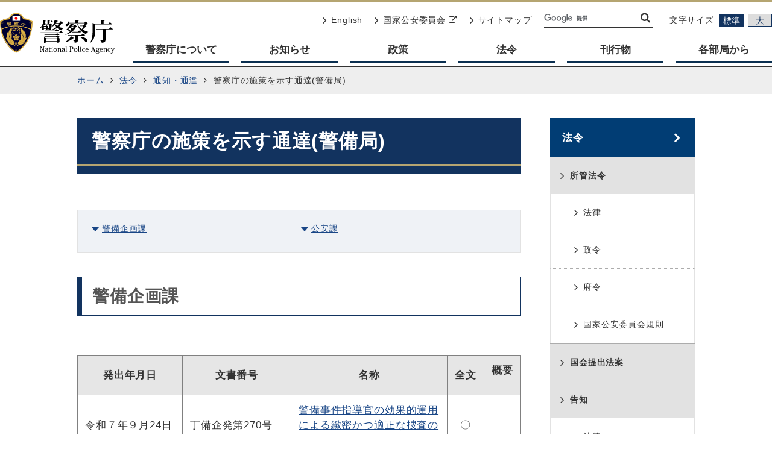

--- FILE ---
content_type: text/html
request_url: https://www.npa.go.jp/laws/notification/keibi.html
body_size: 18812
content:
<!DOCTYPE html>
<html lang="ja" class="fsz_N">
<head prefix="og: http://ogp.me/ns# fb: http://ogp.me/ns/fb# article: http://ogp.me/ns/article#">
<meta charset="utf-8">
<meta http-equiv="X-UA-Compatible" content="IE=edge">
<meta name="viewport" content="width=device-width, initial-scale=1">
<meta property="og:image" content="/common2/img/og_image_npa.jpg">
<meta name="twitter:card" content="summary_large_image">
<meta name="format-detection" content="telephone=no, email=no, address=no">
<meta property="og:locale" content="ja_JP">
<meta property="og:site_name" content="警察庁">
<meta property="og:type" content="article">
<meta property="og:title" content="警察庁の施策を示す通達(警備局)｜警察庁Webサイト">
<meta property="og:url" content="http://www.npa.go.jp/laws/notification/keibi.html">
<title>警察庁の施策を示す通達(警備局)｜警察庁Webサイト</title>
<meta name="description" content="">
<meta property="og:description" content="">
<meta name="keywords" content="">
<link rel="stylesheet" href="/common2/css/common.css">
<link rel="stylesheet" href="/common2/css/font-awesome.css">
<link rel="icon" href="/common/img/icon_favicon.ico">
<link rel="apple-touch-icon" sizes="180x180" href="/common/img/icon_apple.png">
</head>
<body class="commonPage" id="page-top">
<noscript>
<p class="pT40 pB40 txt-center">当サイトではJavaScriptを使用しております。ご利用のブラウザ環境によっては、機能が一部限定される場合があります。<br>
  ブラウザの設定でJavaScriptを有効にしていただくことにより、より快適にご利用いただけます。</p>
</noscript>

<header id="header" role="banner">
  <noscript><iframe title="ヘッダー" src="/common_header.html"></iframe></noscript>
</header>

<div id="layer" data-hidden="true" class="layer-none"></div>
<div id="spBox">
<nav class="pathArea" role="navigation" aria-label="現在位置">
  <ul>
    <li><a href="/">ホーム</a></li>
      <li><a href="/laws/index.html">法令</a></li>
      <li><a href="/laws/notification/index.html">通知・通達</a></li>
      <li>警察庁の施策を示す通達(警備局)</li>
  </ul>
</nav>
<div id="contArea">
  <main role="main"> 
    <!-- メインコンテンツ -->
    
    <article class="contBlock">
      <h1>警察庁の施策を示す通達(警備局)</h1>

      <section>



      <!-- アンカー -->
        <div class="anchorLink">
          <ul>
            <li><a href="#biki">警備企画課</a></li>
            <li><a href="#kouan">公安課</a></li>
          </ul>
        </div>
        <section>
        <h2 id="biki">警備企画課</h2>
<div class="table01">
  　　　　 　　　　　 　　　　 　　　　 　　　　 
 <table height="804" width="1273"> 
  <thead> 
   <tr> 
    <th style="white-space: nowrap;">発出年月日</th> 
    <th style="white-space: nowrap;">文書番号</th> 
    <th>名称</th> 
    <th style="text-align: center; vertical-align: middle; white-space: nowrap;">全文</th> 
    <th style="text-align: center; vertical-align: middle; white-space: nowrap;"> <p>概要</p> </th> 
   </tr> 
  </thead> 
  <tbody> 
   <tr> 
    <td style="white-space: nowrap;">令和７年９月24日</td> 
    <td style="white-space: nowrap;">丁備企発第270号</td> 
    <td><a href="/laws/notification/keibi/biki/bikiR070924.pdf">警備事件指導官の効果的運用による緻密かつ適正な捜査の推進について（98KB）</a></td> 
    <td style="text-align: center; vertical-align: middle; white-space: nowrap;">〇</td> 
    <td style="text-align: center; vertical-align: middle; white-space: nowrap;">&nbsp;</td> 
   </tr> 
   <tr> 
    <td style="white-space: nowrap;">令和７年９月２日</td> 
    <td style="white-space: nowrap;">丁備企発第249号等</td> 
    <td><a href="/laws/notification/keibi/biki/bikiR070902.pdf">公安・外事部門における緻密かつ適正な捜査を徹底するための具体的取組事項について（105KB）</a></td> 
    <td style="text-align: center; vertical-align: middle; white-space: nowrap;">〇</td> 
    <td style="text-align: center; vertical-align: middle; white-space: nowrap;">&nbsp;</td> 
   </tr> 
   <tr> 
    <td style="white-space: nowrap;">令和７年８月７日</td> 
    <td style="white-space: nowrap;">乙備発第４号等</td> 
    <td> <p><a href="/laws/notification/keibi/biki/2025080701.pdf">国家賠償請求訴訟判決を踏まえた緻密かつ適正な捜査の徹底について（1.1MB）</a></p> </td> 
    <td style="text-align: center; vertical-align: middle; white-space: nowrap;">〇</td> 
    <td style="text-align: center; vertical-align: middle; white-space: nowrap;">&nbsp;</td> 
   </tr> 
   <tr> 
    <td style="white-space: nowrap;">令和７年８月７日</td> 
    <td style="white-space: nowrap;">丙備企発第70号等</td> 
    <td><a href="/laws/notification/keibi/biki/2025080702.pdf">公安・外事部門における緻密かつ適正な捜査の徹底のための取組の推進について（108KB）</a></td> 
    <td style="text-align: center; vertical-align: middle; white-space: nowrap;">〇</td> 
    <td style="text-align: center; vertical-align: middle; white-space: nowrap;">&nbsp;</td> 
   </tr> 
   <tr> 
    <td style="white-space: nowrap;">令和７年６月11日</td> 
    <td style="white-space: nowrap;">丁備企発第176号等</td> 
    <td><a rel="noopener" href="/laws/notification/keibi/biki/20250611.pdf">緻密かつ適正な捜査の徹底について(77KB)</a></td> 
    <td style="text-align: center; vertical-align: middle; white-space: nowrap;">〇</td> 
    <td style="text-align: center; vertical-align: middle; white-space: nowrap;">&nbsp;</td> 
   </tr> 
   <tr> 
    <td style="white-space: nowrap;">令和５年５月30日</td> 
    <td style="white-space: nowrap;">丙備企発第110号</td> 
    <td><a href="/laws/notification/keibi/biki/20230530.pdf">国際連合安全保障理事会決議第千二百六十七号等を踏まえ我が国が実施する財産の凍結等に関する特別措置法等の解釈運用基準について(662KB)</a></td> 
    <td style="text-align: center; vertical-align: middle; white-space: nowrap;">〇</td> 
    <td style="text-align: center; vertical-align: middle; white-space: nowrap;">&nbsp;</td> 
   </tr> 
   <tr> 
    <td style="white-space: nowrap;">令和５年５月26日</td> 
    <td style="white-space: nowrap;">丙備企発第105号</td> 
    <td><a href="/laws/notification/keibi/biki/20230526.pdf">国際的な不正資金等の移動等に対処するための国際連合安全保障理事会決議第千二百六十七号等を踏まえ我が国が実施する国際テロリストの財産の凍結等に関する特別措置法等の一部を改正する法律の施行等について(238KB)</a></td> 
    <td style="text-align: center; vertical-align: middle; white-space: nowrap;">〇</td> 
    <td style="text-align: center; vertical-align: middle; white-space: nowrap;">&nbsp;</td> 
   </tr> 
   <tr> 
    <td style="white-space: nowrap;">令和５年４月７日</td> 
    <td style="white-space: nowrap;">丙備企発第93号等</td> 
    <td><a href="/laws/notification/keibi/biki/20230407.pdf">警察庁における特定秘密の保護に関する訓令の運用について(71KB)</a></td> 
    <td style="text-align: center; vertical-align: middle; white-space: nowrap;">〇</td> 
    <td style="text-align: center; vertical-align: middle; white-space: nowrap;">&nbsp;</td> 
   </tr> 
   <tr> 
    <td style="white-space: nowrap;"> <p>令和５年３月17日</p> </td> 
    <td style="white-space: nowrap;">丁備企発第59号</td> 
    <td><a href="/laws/notification/keibi/biki/20230317bakugenntuutatu.pdf">爆発物の原料となり得る化学物質を販売・管理する事業者等に係る管理者対策の徹底・強化について（29KB）</a></td> 
    <td style="text-align: center; vertical-align: middle; white-space: nowrap;">&nbsp;</td> 
    <td style="text-align: center; vertical-align: middle; white-space: nowrap;">〇</td> 
   </tr> 
   <tr> 
    <td style="white-space: nowrap;">令和４年３月30日</td> 
    <td style="white-space: nowrap;">丙備企発第154号等</td> 
    <td><a href="/laws/notification/keibi/biki/20220330.pdf">各種災害発生時における現場映像の報道機関への提供について（93KB）</a></td> 
    <td style="text-align: center; vertical-align: middle; white-space: nowrap;">○</td> 
    <td style="text-align: center; vertical-align: middle; white-space: nowrap;">&nbsp;</td> 
   </tr> 
   <tr> 
    <td style="white-space: nowrap;">令和４年３月24日</td> 
    <td style="white-space: nowrap;">丙備企発第150号等</td> 
    <td><a href="/laws/notification/keibi/biki/20220324.pdf">本邦外出身者に対する不当な差別的言動の解消に向けた取組の推進に関する法律の施行について(71KB)</a></td> 
    <td style="text-align: center; vertical-align: middle; white-space: nowrap;">〇</td> 
    <td style="text-align: center; vertical-align: middle; white-space: nowrap;">&nbsp;</td> 
   </tr> 
   <tr> 
    <td style="white-space: nowrap;">令和３年６月30日</td> 
    <td style="white-space: nowrap;">乙備発第９号等</td> 
    <td><a href="/laws/notification/keibi/biki/20210630-1.pdf">特定秘密の保護措置について(1.7MB)</a></td> 
    <td style="text-align: center; vertical-align: middle; white-space: nowrap;">〇</td> 
    <td style="text-align: center; vertical-align: middle; white-space: nowrap;">&nbsp;</td> 
   </tr> 
   <tr> 
    <td style="white-space: nowrap;">令和３年３月４日</td> 
    <td style="white-space: nowrap;">乙備発第２号等</td> 
    <td><a href="/laws/notification/keibi/biki/030304_kokuteroyoukou.pdf">警察庁国際テロ対策推進本部設置要綱の一部改正について</a></td> 
    <td style="text-align: center; vertical-align: middle; white-space: nowrap;">〇</td> 
    <td style="text-align: center; vertical-align: middle; white-space: nowrap;">&nbsp;</td> 
   </tr> 
   <tr> 
    <td style="white-space: nowrap;">令和２年４月１日</td> 
    <td style="white-space: nowrap;">丙備企発第127号等</td> 
    <td><a href="/laws/notification/keibi/biki/20200401.pdf">大規模サイバー攻撃事態等発生時における対処要領について</a></td> 
    <td style="text-align: center; vertical-align: middle; white-space: nowrap;">&nbsp;</td> 
    <td style="text-align: center; vertical-align: middle; white-space: nowrap;">○</td> 
   </tr> 
   <tr> 
    <td style="white-space: nowrap;">令和２年３月27日</td> 
    <td style="white-space: nowrap;">丙備企発第129号等</td> 
    <td><a href="/laws/notification/keibi/biki/20200327-1.pdf">警察における特定秘密に係る業務の適正の確保に関する規則の運用について(61KB)</a></td> 
    <td style="text-align: center; vertical-align: middle; white-space: nowrap;">〇</td> 
    <td style="text-align: center; vertical-align: middle; white-space: nowrap;">&nbsp;</td> 
   </tr> 
   <tr> 
    <td style="white-space: nowrap;">平成31年３月28日</td> 
    <td style="white-space: nowrap;">丙備企発第115号等</td> 
    <td><a href="/laws/notification/keibi/biki/20190328.pdf">総合的なサイバー攻撃対策の推進について</a></td> 
    <td style="text-align: center; vertical-align: middle; white-space: nowrap;">&nbsp;</td> 
    <td style="text-align: center; vertical-align: middle; white-space: nowrap;">○</td> 
   </tr> 
   <tr> 
    <td style="white-space: nowrap;">平成31年２月20日</td> 
    <td style="white-space: nowrap;">丁備企発第48号等</td> 
    <td><a href="/laws/notification/keibi/biki/20190220.pdf">原子力施設に対するサイバー攻撃対策の強化について</a></td> 
    <td style="text-align: center; vertical-align: middle; white-space: nowrap;">&nbsp;</td> 
    <td style="text-align: center; vertical-align: middle; white-space: nowrap;">○</td> 
   </tr> 
   <tr> 
    <td style="white-space: nowrap;">平成30年12月４日</td> 
    <td style="white-space: nowrap;">丁備企発第246号等</td> 
    <td><a href="/laws/notification/keibi/biki/20181204.pdf">サイバーインテリジェンス対策の強化について</a></td> 
    <td style="text-align: center; vertical-align: middle; white-space: nowrap;">&nbsp;</td> 
    <td style="text-align: center; vertical-align: middle; white-space: nowrap;">○</td> 
   </tr> 
   <tr> 
    <td style="white-space: nowrap;">平成30年９月10日</td> 
    <td style="white-space: nowrap;">丁備企発第165号等</td> 
    <td><a href="/laws/notification/keibi/biki/20180910.pdf"><font color="#0066cc">2020年東京オリンピック・パラリンピック競技大会に向けたサイバー攻撃対策等の推進について</font></a></td> 
    <td style="text-align: center; vertical-align: middle; white-space: nowrap;">&nbsp;</td> 
    <td style="text-align: center; vertical-align: middle; white-space: nowrap;">○</td> 
   </tr> 
   <tr> 
    <td style="white-space: nowrap;">平成30年３月30日</td> 
    <td style="white-space: nowrap;">丙備企発第81号等</td> 
    <td><a href="/laws/notification/keibi/biki/20180330.pdf">サイバー攻撃特別捜査隊設置要綱の一部改正について</a></td> 
    <td style="text-align: center; vertical-align: middle; white-space: nowrap;">○</td> 
    <td style="text-align: center; vertical-align: middle; white-space: nowrap;">&nbsp;</td> 
   </tr> 
   <tr> 
    <td style="white-space: nowrap;">平成28年12月27日</td> 
    <td style="white-space: nowrap;">丁備企発第428号等</td> 
    <td><a href="/laws/notification/keibi/biki/20161227.pdf">大学等に関するサイバー攻撃対策の強化について</a></td> 
    <td style="text-align: center; vertical-align: middle; white-space: nowrap;">○</td> 
    <td style="text-align: center; vertical-align: middle; white-space: nowrap;">&nbsp;</td> 
   </tr> 
   <tr> 
    <td style="white-space: nowrap;">平成28年６月２日</td> 
    <td style="white-space: nowrap;">丁備企発第219号</td> 
    <td><a href="/laws/notification/keibi/biki/20160602.pdf">国会議事堂、内閣総理大臣官邸その他の国の重要な施設等、外国公館等及び 原子力事業所の周辺地域の上空における小型無人機等の飛行の禁止に関する 法律第６条に基づき指定された対象原子力事業所への対応に係る留意事項について(1MB)</a></td> 
    <td style="text-align: center; vertical-align: middle; white-space: nowrap;">○</td> 
    <td style="text-align: center; vertical-align: middle; white-space: nowrap;">&nbsp;</td> 
   </tr> 
   <tr> 
    <td style="white-space: nowrap;">平成27年10月2日</td> 
    <td style="white-space: nowrap;">丙備企発第98号</td> 
    <td><a href="/pdc/notification/keibi/biki/keibikikaku271002-1.pdf">国際連合安全保障理事会決議第千二百六十七号等を踏まえ我が国が実施する国際テロリストの財産の凍結等に関する特別措置法の施行等について(178KB)</a></td> 
    <td style="text-align: center; vertical-align: middle; white-space: nowrap;">○</td> 
    <td style="text-align: center; vertical-align: middle; white-space: nowrap;">&nbsp;</td> 
   </tr> 
   <tr> 
    <td style="white-space: nowrap;">平成18年10月11日</td> 
    <td style="white-space: nowrap;">乙備発第8号等</td> 
    <td><a href="/pdc/notification/keibi/biki/keibikikaku20061011.pdf">「北朝鮮に対する新たな措置に伴う警察庁警備対策本部設置要綱」の制定及び諸対策の推進について」(127KB)</a></td> 
    <td style="text-align: center; vertical-align: middle; white-space: nowrap;">○</td> 
    <td style="text-align: center; vertical-align: middle; white-space: nowrap;">&nbsp;</td> 
   </tr> 
  </tbody> 
 </table> <a _cke_focus="1" aria-disabled="false" aria-haspopup="false" id="cke_778" role="menuitem" tabindex="-1" title="ページリンク挿入/編集"></a><a href="/laws/notification/keibi/biki/bikiR070902.pdf"><span><span>ページリンク挿入/編集</span></span></a> 
</div> 
<p>&nbsp;</p>
        </section>
        <section>
        <h2 id="kouan">公安課</h2>
<div class="table01"> 
 <table> 
  <thead> 
   <tr> 
    <th style="white-space: nowrap;">発出年月日</th> 
    <th style="white-space: nowrap;">文書番号</th> 
    <th>名称</th> 
    <th style="text-align: center; vertical-align: middle; white-space: nowrap;">全<br> 文</th> 
    <th style="text-align: center; vertical-align: middle; white-space: nowrap;">概<br> 要</th> 
   </tr> 
  </thead> 
  <tbody> 
   <tr> 
    <td style="white-space: nowrap;"> <p>令和５年4月21日</p> </td> 
    <td style="white-space: nowrap;">丁公発第43号</td> 
    <td> <p><a href="/laws/notification/keibi/kouan/202304211.pdf">オウム真理教事件の風化防止対策の推進について(74KB)</a></p> <p><a href="/laws/notification/keibi/kouan/202304212.pdf">別添(476KB)</a></p> </td> 
    <td style="text-align: center; vertical-align: middle; white-space: nowrap;">〇</td> 
    <td style="text-align: center; vertical-align: middle; white-space: nowrap;">&nbsp;</td> 
   </tr> 
   <tr> 
    <td style="white-space: nowrap;">平成11年12月24日</td> 
    <td style="white-space: nowrap;">丙公一発第17号等</td> 
    <td><a href="/pdc/notification/keibi/kouan/kouan19991224.pdf">無差別大量殺人行為を行った団体の規制に関する法律等の施行について(6KB)</a></td> 
    <td style="text-align: center; vertical-align: middle; white-space: nowrap;">○</td> 
    <td style="text-align: center; vertical-align: middle; white-space: nowrap;">&nbsp;</td> 
   </tr> 
  </tbody> 
 </table> 
</div>
        </section>

        <button class="bkBtn" type="button">前のページに戻る</button>
      </section>
    </article>
  </main>
    <nav id="sideblock" role="navigation" class="sideBlock" aria-labelledby="localnav">
      <noscript><iframe title="サイドナビ" src="/common_sideblock.html"></iframe></noscript>
    </nav>
</div>

<!-- /#contents -->  <div id="topPage" class="jumpBox"><a href="#page-top"><span class="fa fa-angle-up" aria-hidden="true"></span><span class="sr-only">ページの先頭へ</span></a></div>

<!-- フッター  -->
<footer id="footer" role="contentinfo">
  <noscript><iframe title="フッター" src="/common_footer.html"></iframe></noscript>
</footer>

</div>
<script src="/common2/js/js.cookie.js"></script>
<script src="/common2/js/common.js"></script>
</body>
</html>


--- FILE ---
content_type: text/html
request_url: https://www.npa.go.jp/common_header.html
body_size: 18498
content:
<!DOCTYPE html>
<html lang="ja" class="fsz_N">
<head>
  <meta charset="utf-8">
  <meta http-equiv="X-UA-Compatible" content="IE=edge">
  <meta content="noindex" name="robots">
  <link rel="stylesheet" href="/common2/css/common.css">
  <link rel="stylesheet" href="/common2/css/font-awesome.css" >
  <link rel="stylesheet" href="/common2/css/iframe.css">
</head>
<body class="commonPage" id="page-top">
<header id="headerI" role="banner">
  <div class="headerBox">
    <div class="toolBlockSP">
      <ul class="hdLink">
        <li><a href="/english/index.html" lang="en"><span class="fa fa-lg fa-angle-right" aria-hidden="true"></span>English</a></li>
        <li><a href="https://www.npsc.go.jp/index.html" target="_blank" rel="noopener"><span class="fa fa-lg fa-angle-right" aria-hidden="true"></span>国家公安委員会 <span class="fa fa-external-link"></span><span class="sr-only">別ウィンドウで開く</span></a></li>
        <li><a href="/sitemap/index.html"><span class="fa fa-lg fa-angle-right" aria-hidden="true"></span>サイトマップ</a></li>
      </ul>
    </div>
    <div id="ciLogo" class="ciBlock"><a href="/index.html"><img src="/common2/img/logo.svg" alt="警察庁 National Police Agency"></a></div>
    <div class="toolBlock">
      <ul class="hdLink">
        <li><a href="/english/index.html" lang="en"><span class="fa fa-lg fa-angle-right" aria-hidden="true"></span>English</a></li>
        <li><a href="https://www.npsc.go.jp/index.html" target="_blank" rel="noopener"><span class="fa fa-lg fa-angle-right" aria-hidden="true"></span>国家公安委員会 <span class="fa fa-external-link" aria-hidden="true"></span><span class="sr-only">別ウィンドウで開く</span></a></li>
        <li><a href="/sitemap/index.html"><span class="fa fa-lg fa-angle-right" aria-hidden="true"></span>サイトマップ</a></li>
      </ul>
      <div class="searchBox">
        <div class="search_func" role="search">
          <form name="searchform" id="searchform" action="/search.html">
            <input type="hidden" name="cx" value="004978428864055144962:1ocdccyrpuu" />
            <input type="hidden" name="ie" value="UTF-8" />
            <input class="gcs-text gcs-text-bg" type="text" name="q" title="ここに検索語を入力">
            <button type="submit" name="sa" value="検索"><span class="fa fa-search" aria-hidden="true"></span></button>
          </form>
        </div>
      </div>
      <dl class="fszBox">
        <dt>文字サイズ</dt>
        <dd><button id="fsz_N" class="fsz_N" type="button">標準</button> <button id="fsz_L" class="fsz_L" type="button">大</button></dd>
      </dl>
    </div>
    <button id="gnavBtn" class="gnav_btn" aria-controls="gnavBlock" aria-expanded="false" type="button">
      <span class="gnav_open"><img src="/common2/img/sp_menu_btn.svg" alt="">メニュー</span> <span class="gnav_close"><img src="/common2/img/sp_close_btn.svg" alt="">閉じる</span>
    </button>
    <nav id="gnavBlock" class="gnavBlock gnavBlock-none" aria-hidden="false" aria-label="メインメニュー" role="navigation">
      <ul class="gnavBox">
        <li>
          <button class="gnav-btn" aria-controls="snav01" aria-expanded="false" type="button">警察庁について</button>
          <ul id="snav01" class="snavBox gnav-none" aria-hidden="true">
            <li class="snavBox-list">
              <div class="snavBox-list-link">
                <a href="/about/index.html" class="snavBox-list-link-text">警察庁について<span class="fa fa-lg fa-angle-right" aria-hidden="true"></span></a>
              </div>
              <button class="snav2nd-btn" aria-controls="snav2nd01" aria-expanded="false" type="button">
                <span class="snav2nd-btn-open">＋</span>
                <span class="snav2nd-btn-close">－</span>
              </button>
              <div id="snav2nd01" class="snavBox2nd" aria-hidden="true">
                <ul class="snavBox2nd-inner">
                  <li class="snavBox2nd-list"><a href="/about/overview/index.html" class="snavBox2nd-list-link"><span class="fa fa-lg fa-angle-right" aria-hidden="true"></span>警察庁の概要</a></li>
                  <li class="snavBox2nd-list"><a href="https://www.npsc.go.jp/about/chairman/index.html" class="snavBox2nd-list-link"><span class="fa fa-lg fa-angle-right" aria-hidden="true"></span>国家公安委員会委員長・委員 <span class="fa fa-external-link" aria-hidden="true"></span><span class="sr-only">別ウィンドウで開く</span></a></li>
                  <li class="snavBox2nd-list"><a href="/about/agency/index.html" class="snavBox2nd-list-link"><span class="fa fa-lg fa-angle-right" aria-hidden="true"></span>所管の法人</a></li>
                  <li class="snavBox2nd-list"><a href="/about/recruitment/index.html" class="snavBox2nd-list-link"><span class="fa fa-lg fa-angle-right" aria-hidden="true"></span>採用情報</a></li>
                  <li class="snavBox2nd-list"><a href="/about/kids/index.html" class="snavBox2nd-list-link"><span class="fa fa-lg fa-angle-right" aria-hidden="true"></span>キッズページ</a></li>
                </ul>
              </div>
              <button class="snavCloseBtn" aria-controls="snav01" aria-expanded="false" type="button"><span class="fa fa-lg fa-close" aria-hidden="true"></span>閉じる</button>
            </li>
          </ul>
        </li>
        <li>
          <button class="gnav-btn" aria-controls="snav02" aria-expanded="false" type="button">お知らせ</button>
          <ul id="snav02" class="snavBox gnav-none" aria-hidden="true">
            <li class="snavBox-list">
              <div class="snavBox-list-link">
                <a href="/news/index.html" class="snavBox-list-link-text">お知らせ<span class="fa fa-lg fa-angle-right" aria-hidden="true"></span></a>
              </div>
              <button class="snav2nd-btn" aria-controls="snav2nd02" aria-expanded="false" type="button">
                <span class="snav2nd-btn-open">＋</span>
                <span class="snav2nd-btn-close">－</span>
              </button>
              <div id="snav2nd02" class="snavBox2nd" aria-hidden="true">
                <ul class="snavBox2nd-inner">
                  <li class="snavBox2nd-list"><a href="https://www.npsc.go.jp/notice/briefing/index.html" class="snavBox2nd-list-link" target="_blank" rel="noopener"><span class="fa fa-lg fa-angle-right" aria-hidden="true"></span>会見 <span class="fa fa-external-link" aria-hidden="true"></span><span class="sr-only">別ウィンドウで開く</span></a></li>
                  <li class="snavBox2nd-list"><a href="/news/consultation/index.html" class="snavBox2nd-list-link"><span class="fa fa-lg fa-angle-right" aria-hidden="true"></span>パブリック・コメント</a></li>
                  <li class="snavBox2nd-list"><a href="/news/release/index.html" class="snavBox2nd-list-link"><span class="fa fa-lg fa-angle-right" aria-hidden="true"></span>報道発表資料</a></li>
                  <li class="snavBox2nd-list"><a href="/news/event/index.html" class="snavBox2nd-list-link"><span class="fa fa-lg fa-angle-right" aria-hidden="true"></span>行事案内</a></li>
                  <li class="snavBox2nd-list"><a href="/news/procurement/index.html" class="snavBox2nd-list-link"><span class="fa fa-lg fa-angle-right" aria-hidden="true"></span>調達・公募情報</a></li>
                  <li class="snavBox2nd-list"><a href="/news/koho/index.html" class="snavBox2nd-list-link"><span class="fa fa-lg fa-angle-right" aria-hidden="true"></span>警察庁関連報道に対する考え方</a></li>
 			<li class="snavBox2nd-list"><a href="/news/jinji/jinji.html" class="snavBox2nd-list-link"><span class="fa fa-lg fa-angle-right" aria-hidden="true"></span>人事情報</a></li>
                  <li class="snavBox2nd-list"><a href="/news/other/index.html" class="snavBox2nd-list-link"><span class="fa fa-lg fa-angle-right" aria-hidden="true"></span>その他</a></li>
                </ul>
              </div>
              <button class="snavCloseBtn" aria-controls="snav02" aria-expanded="false" type="button"><span class="fa fa-lg fa-close" aria-hidden="true"></span>閉じる</button>
            </li>
          </ul>
        </li>
        <li>
          <button class="gnav-btn" aria-controls="snav03" aria-expanded="false" type="button">政策</button>
          <ul id="snav03" class="snavBox gnav-none" aria-hidden="true">
            <li class="snavBox-list">
              <div class="snavBox-list-link">
                <a href="/policies/index.html" class="snavBox-list-link-text">政策<span class="fa fa-lg fa-angle-right" aria-hidden="true"></span></a>
              </div>
              <button class="snav2nd-btn" aria-controls="snav2nd03" aria-expanded="false" type="button">
                <span class="snav2nd-btn-open">＋</span>
                <span class="snav2nd-btn-close">－</span>
              </button>
              <div id="snav2nd03" class="snavBox2nd" aria-hidden="true">
                <ul class="snavBox2nd-inner">
                  <li class="snavBox2nd-list"><a href="/policies/policy/index.html" class="snavBox2nd-list-link"><span class="fa fa-lg fa-angle-right" aria-hidden="true"></span>政策一覧</a></li>
                  <li class="snavBox2nd-list"><a href="/policies/council/index.html" class="snavBox2nd-list-link"><span class="fa fa-lg fa-angle-right" aria-hidden="true"></span>審議会・研究会</a></li>
                  <li class="snavBox2nd-list"><a href="/policies/budget/index.html" class="snavBox2nd-list-link"><span class="fa fa-lg fa-angle-right" aria-hidden="true"></span>予算・決算</a></li>
                  <li class="snavBox2nd-list"><a href="/policies/shinsei_index.html" class="snavBox2nd-list-link"><span class="fa fa-lg fa-angle-right" aria-hidden="true"></span>申請・届出等</a></li>
                  <li class="snavBox2nd-list"><a href="/policies/evaluation/index.html" class="snavBox2nd-list-link"><span class="fa fa-lg fa-angle-right" aria-hidden="true"></span>政策評価等</a></li>
                  <li class="snavBox2nd-list"><a href="/policies/disclosure/index.html" class="snavBox2nd-list-link"><span class="fa fa-lg fa-angle-right" aria-hidden="true"></span>情報公開</a></li>
                </ul>
              </div>
              <button class="snavCloseBtn" aria-controls="snav02" aria-expanded="false" type="button"><span class="fa fa-lg fa-close" aria-hidden="true"></span>閉じる</button>
            </li>
          </ul>
        </li>
        <li>
          <button class="gnav-btn" aria-controls="snav04" aria-expanded="false" type="button">法令</button>
          <ul id="snav04" class="snavBox gnav-none" aria-hidden="true">
            <li class="snavBox-list">
              <div class="snavBox-list-link">
                <a href="/laws/index.html" class="snavBox-list-link-text">法令<span class="fa fa-lg fa-angle-right" aria-hidden="true"></span></a>
              </div>
              <button class="snav2nd-btn" aria-controls="snav2nd04" aria-expanded="false" type="button">
                <span class="snav2nd-btn-open">＋</span>
                <span class="snav2nd-btn-close">－</span>
              </button>
              <div id="snav2nd04" class="snavBox2nd" aria-hidden="true">
                <ul class="snavBox2nd-inner">
                  <li class="snavBox2nd-list"><a href="/laws/shokanhourei/index.html" class="snavBox2nd-list-link"><span class="fa fa-lg fa-angle-right" aria-hidden="true"></span>所管法令</a></li>
                  <li class="snavBox2nd-list"><a href="/laws/kokkai/index.html" class="snavBox2nd-list-link"><span class="fa fa-lg fa-angle-right" aria-hidden="true"></span>国会提出法案</a></li>
                  <li class="snavBox2nd-list"><a href="/laws/kaisei/index.html" class="snavBox2nd-list-link"><span class="fa fa-lg fa-angle-right" aria-hidden="true"></span>告知</a></li>
                  <li class="snavBox2nd-list"><a href="/laws/notification/index.html" class="snavBox2nd-list-link"><span class="fa fa-lg fa-angle-right" aria-hidden="true"></span>通知・通達</a></li>
                  <li class="snavBox2nd-list"><a href="/laws/noaction/index.html" class="snavBox2nd-list-link"><span class="fa fa-lg fa-angle-right" aria-hidden="true"></span>法令適用事前確認手続</a></li>
                </ul>
              </div>
              <button class="snavCloseBtn" aria-controls="snav02" aria-expanded="false" type="button"><span class="fa fa-lg fa-close" aria-hidden="true"></span>閉じる</button>
            </li>
          </ul>
        </li>
        <li>
          <button class="gnav-btn" aria-controls="snav05" aria-expanded="false" type="button">刊行物</button>
          <ul id="snav05" class="snavBox gnav-none" aria-hidden="true">
            <li class="snavBox-list">
              <div class="snavBox-list-link">
                <a href="/publications/index.html" class="snavBox-list-link-text">刊行物<span class="fa fa-lg fa-angle-right" aria-hidden="true"></span></a>
              </div>
              <button class="snav2nd-btn" aria-controls="snav2nd05" aria-expanded="false" type="button">
                <span class="snav2nd-btn-open">＋</span>
                <span class="snav2nd-btn-close">－</span>
              </button>
              <div id="snav2nd05" class="snavBox2nd" aria-hidden="true">
                <ul class="snavBox2nd-inner">
                  <li class="snavBox2nd-list"><a href="/publications/whitepaper/index.html" class="snavBox2nd-list-link"><span class="fa fa-lg fa-angle-right" aria-hidden="true"></span>白書等</a></li>
                  <li class="snavBox2nd-list"><a href="/publications/statistics/index.html" class="snavBox2nd-list-link"><span class="fa fa-lg fa-angle-right" aria-hidden="true"></span>統計</a></li>
                  <li class="snavBox2nd-list"><a href="/publications/booklet/index.html" class="snavBox2nd-list-link"><span class="fa fa-lg fa-angle-right" aria-hidden="true"></span>広報誌・パンフレット・ポスター</a></li>
                </ul>
              </div>
              <button class="snavCloseBtn" aria-controls="snav02" aria-expanded="false" type="button"><span class="fa fa-lg fa-close" aria-hidden="true"></span>閉じる</button>
            </li>
          </ul>
        </li>
        <li>
          <button class="gnav-btn" aria-controls="snav06" aria-expanded="false" type="button">各部局から</button>
          <ul id="snav06" class="snavBox gnav-none" aria-hidden="true">
            <li class="snavBox-list">
              <div class="snavBox-list-link">
                <a href="/bureau/index.html" class="snavBox-list-link-text">各部局から<span class="fa fa-lg fa-angle-right" aria-hidden="true"></span></a>
              </div>
              <button class="snav2nd-btn" aria-controls="snav2nd06" aria-expanded="false" type="button">
                <span class="snav2nd-btn-open">＋</span>
                <span class="snav2nd-btn-close">－</span>
              </button>
              <div id="snav2nd06" class="snavBox2nd" aria-hidden="true">
                <ul class="snavBox2nd-inner">
                  <li class="snavBox2nd-list"><a href="/bureau/soumu/index.html" class="snavBox2nd-list-link"><span class="fa fa-lg fa-angle-right" aria-hidden="true"></span>長官官房</a></li>
                  <li class="snavBox2nd-list"><a href="/bureau/safetylife/index.html" class="snavBox2nd-list-link"><span class="fa fa-lg fa-angle-right" aria-hidden="true"></span>生活安全局</a></li>
                  <li class="snavBox2nd-list"><a href="/bureau/criminal/index.html" class="snavBox2nd-list-link"><span class="fa fa-lg fa-angle-right" aria-hidden="true"></span>刑事局</a></li>
                  <li class="snavBox2nd-list"><a href="/bureau/sosikihanzai/index.html" class="snavBox2nd-list-link"><span class="fa fa-lg fa-angle-right" aria-hidden="true"></span>組織犯罪対策部</a></li>
                  <li class="snavBox2nd-list"><a href="/bureau/traffic/index.html" class="snavBox2nd-list-link"><span class="fa fa-lg fa-angle-right" aria-hidden="true"></span>交通局</a></li>
                  <li class="snavBox2nd-list"><a href="/bureau/security/index.html" class="snavBox2nd-list-link"><span class="fa fa-lg fa-angle-right" aria-hidden="true"></span>警備局</a></li>
                  <li class="snavBox2nd-list"><a href="/bureau/cyber/index.html" class="snavBox2nd-list-link"><span class="fa fa-lg fa-angle-right" aria-hidden="true"></span>サイバー警察局</a></li>
                </ul>
              </div>
              <button class="snavCloseBtn" aria-controls="snav02" aria-expanded="false" type="button"><span class="fa fa-lg fa-close" aria-hidden="true"></span>閉じる</button>
            </li>
          </ul>
        </li>
      </ul>
      <button id="gnavBtn-close" class="sp-closeBtn" aria-controls="gnavBlock" aria-expanded="false" type="button">閉じる</button>
    </nav>
    <div id="ciBlockSP" class="ciBlockSP"><a href="/index.html"><img src="/common2/img/logo.svg" alt="警察庁 National Police Agency"></a></div>
    <button id="searchBtn" class="search_btn" aria-controls="searchBlock_sp" aria-expanded="false" type="button">
      <span class="search_open"><img src="/common2/img/sp_search_btn.svg" alt="検索"></span>
      <span class="search_close"><img src="/common2/img/sp_close_btn.svg" alt="">閉じる</span>
    </button>
    <div id="searchBlock_sp" class="searchBox_sp search-none" aria-hidden="true">
      <form class="searchBlock_sp-form" name="searchformSP" action="/search.html">
        <input type="hidden" name="cx" value="004978428864055144962:1ocdccyrpuu" />
        <input type="hidden" name="ie" value="UTF-8" />
        <input class="gcs-text gcs-text-bg searchBlock_sp-textbox" type="text" name="q" title="ここに検索語を入力">
        <button class="searchBlock_sp-submitBtn" type="submit" value="検索"><span class="fa fa-lg fa-search" aria-hidden="true"></span></button>
      </form>
      <button id="searchBtn-close" class="sp-closeBtn" aria-controls="searchBlock_sp" aria-expanded="false" type="button">閉じる</button>
    </div>
  </div>
</header>
</body>
</html>

--- FILE ---
content_type: image/svg+xml
request_url: https://www.npa.go.jp/common2/img/sp_close_btn.svg
body_size: 215
content:
<svg xmlns="http://www.w3.org/2000/svg" width="19" height="19" viewBox="0 0 19 19"><defs><style>.a{fill:#fff;}</style></defs><path class="a" d="M42.427,13.374l-2.111-2.111-7.389,7.389-7.389-7.389-2.111,2.111,7.389,7.389-7.389,7.389,2.111,2.111,7.389-7.389,7.389,7.389,2.111-2.111-7.389-7.389Z" transform="translate(-23.427 -11.263)"/></svg>

--- FILE ---
content_type: application/javascript
request_url: https://www.npa.go.jp/common2/js/common.js
body_size: 3999
content:
function toBoolean (data) {
  return data.toLowerCase() === 'true';
}

document.addEventListener('DOMContentLoaded', function() {
  const pathName = location.pathname;
  const pathArray = pathName.split('/');
  if (pathArray[1].match('preview')) {
    var pathArrayName = pathArray[3];
  } else {
    var pathArrayName = pathArray[1];
  }

  const urlLists = ['header','footer'];
  let includeCommon = function(cnt) {
    let xhr1 = new XMLHttpRequest();
    var box=document.getElementById(urlLists[cnt]);
    if(pathArrayName == 'english') {
      xhr1.open('GET', '/english/common_' + urlLists[cnt] + '.html', true);
    }else {
      xhr1.open('GET', '/common_' + urlLists[cnt] + '.html', true);
    }
    xhr1.responseType='document';
    xhr1.overrideMimeType("text/html;charset=UTF-8");
    xhr1.send();
    xhr1.onreadystatechange = function() {
      if (this.readyState == 4 && this.status == 200) {
        var restxt=this.responseXML;
        var int=restxt.getElementById(urlLists[cnt] + 'I');
        box.innerHTML=int.innerHTML;
        if( cnt < urlLists.length-1 ) {
          includeCommon(cnt+1);
        } else {
          callBack();
        }
      };
    }
  }
  includeCommon(0);

  if (document.getElementById('sideblock')) {
    var sideBlockPresent = true;
    var xhr2 = new XMLHttpRequest(),
    method = 'GET',
    url = '/common_sideblock.html';
    var sideBlock = document.getElementById('sideblock');
  
    xhr2.open(method, url, true);
    xhr2.responseType='document';
    xhr2.overrideMimeType("text/html;charset=UTF-8");
    xhr2.onreadystatechange = function () {
      if(xhr2.readyState === 4 && xhr2.status === 200) {
        var restxt = xhr2.responseXML;
        var int = restxt.getElementById(pathArrayName + 'I');
        sideBlock.innerHTML = int.innerHTML;
      }
    };
    xhr2.send();
  }

  if (document.getElementById('newsBox') && pathArray.length == 3) {
    var xhr3 = new XMLHttpRequest(),
    method = 'GET',
    url = '/common_news_' + pathArrayName +'.html';
    var newsBox = document.getElementById('newsBox');
  
    xhr3.open(method, url, true);
    xhr3.responseType='document';
    xhr3.overrideMimeType("text/html;charset=UTF-8");
    xhr3.onreadystatechange = function () {
      if(xhr3.readyState === 4 && xhr3.status === 200) {
        var restxt = xhr3.responseXML;
        var int = restxt.getElementById('newsBoxI');
        newsBox.innerHTML = int.innerHTML;
      }
    };
    xhr3.send();
  }


  function callBack() {
    if (pathName == '/' || pathName == '/index.html') {
      const logo = document.getElementById('ciLogo');
      const logoCont = logo.innerHTML;
      logo.outerHTML = '<h1 id="ciLogo" class="ciBlock">' + logoCont + '</h1>'
      const logoSP = document.getElementById('ciBlockSP');
      const logoContSP = logoSP.innerHTML;
      logoSP.outerHTML = '<h1 id="ciBlockSP" class="ciBlockSP">' + logoContSP + '</h1>'
    }

    const linkAddBlank = function() {
      const a_tags = document.querySelectorAll('a[href$="pdf"], a[href$="xlsx"], a[href$="xlsm"], a[href$="xls"], a[href$="doc"], a[href$="docx"], a[href$="zip"], a[href$="mov"], a[href$="mpeg"], a[href$="mpg"], a[href$="wmv"], a[href^="http://"], a[href^="https://"]', '.contBlock'),
      res = [];
      if (!a_tags.length) return;
      for (let i = 0; i < a_tags.length; i++ ) {
        a_tags[i].setAttribute('target','_blank');
        a_tags[i].setAttribute('rel','noopener');
        res.push(a_tags[i])
      }
      return res;
    }
    linkAddBlank();

    const sideBlockCurrent = function() {
      var getRootRelative = function(path, excludeQueryString, excludeHashFragment) {
        if (!path || !path.match(/(^\/|\/\/)/)) return '';
        var rPath = path.replace(/\\/g, '/').replace(/^[^/]*\/\/[^/]*/, '');
        if (excludeQueryString) rPath = rPath.replace(/\?([^#]+)?/, '');
        if (excludeHashFragment) rPath = rPath.replace(/\#.*?$/, '');
        return rPath;
      };
      const sideBlockLink = document.querySelectorAll('.local-nav li a');
      for (let i = 0; i < sideBlockLink.length; i++ ) {
        string = getRootRelative(sideBlockLink[i].href);
        path = pathName;
        if (string == path && pathArray.length > 3) {
          sideBlockLink[i].parentNode.classList.add('current');
        }
      }
    }
    if(sideBlockPresent) { sideBlockCurrent(); };

    const gNavBtn = document.getElementById('gnavBtn');
    const gNavBtnClose = document.getElementById('gnavBtn-close');
    const gNavCont = document.getElementById('gnavBlock');

    const snavBox = document.querySelectorAll('.snavBox');
    const snavBox2nd = document.querySelectorAll('.snavBox2nd');
    const snav2ndLink = document.querySelectorAll('.snavBox2nd-list-link');

    const gNavSearchBtn = document.getElementById('searchBtn');
    const gNavSearchBtnClose = document.getElementById('searchBtn-close');
    const gNavSearch = document.getElementById('searchBlock_sp');

    const layer = document.getElementById('layer');

    function switchByWidth(){
      if (window.matchMedia('(max-width: 767px)').matches) {
        gNavBtn.setAttribute('aria-expanded','false');
        gNavBtnClose.setAttribute('aria-expanded','false');
        gNavCont.setAttribute('aria-hidden','true');
        layer.setAttribute('data-hidden','true');
        for (let i = 0; i < snavBox.length; i++){
          snavBox[i].setAttribute('aria-hidden','false');
        };
        for (let i = 0; i < snavBox2nd.length; i++){
          snavBox2nd[i].setAttribute('aria-hidden','true');
          snavBox2nd[i].style.height = "";
        };
        for (let i = 0; i < snav2ndLink.length; i++){
          snav2ndLink[i].setAttribute('tabindex','-1');
        };
        tableFunc();
      } else if (window.matchMedia('(min-width:768px)').matches) {
        gNavBtn.setAttribute('aria-expanded','false');
        gNavBtnClose.setAttribute('aria-expanded','false');
        gNavCont.setAttribute('aria-hidden','false');
        for (let i = 0; i < snavBox.length; i++){
          snavBox[i].setAttribute('aria-hidden','true');
        };
        for (let i = 0; i < snavBox2nd.length; i++){
          snavBox2nd[i].setAttribute('aria-hidden','false');
          snavBox2nd[i].style.height = "";
        };
        for (let i = 0; i < snav2ndLink.length; i++){
          snav2ndLink[i].setAttribute('tabindex','0');
        };
      }
    }
    switchByWidth();
    let timer = false;
    let currentWidth = window.innerWidth;
    window.addEventListener("resize", function() {
      if (timer !== false) {
        clearTimeout(timer);
      }
      timer = setTimeout(function() {
        if (currentWidth == window.innerWidth) {
          return;
        }
        currentWidth = window.innerWidth;
        switchByWidth();
      }, 0);
    },false);

    const navBtn = document.querySelectorAll('.gnav-btn');
    const closeBtn = document.querySelectorAll('.snavCloseBtn');
    const dispNone = 'gnav-none';
    const addDisp = function() {
      flagClose = toBoolean(this.getAttribute('aria-hidden'));
      if (flagClose) {
        this.classList.add(dispNone);
      };
    };

    for (let i = 0; i < navBtn.length; i++){
      navBtn[i].addEventListener('click', function(){
        const navCont = document.getElementById(this.getAttribute('aria-controls'));
        const nextcloseBtn = this.nextElementSibling.lastElementChild.lastElementChild;
        flagBtn = toBoolean(this.getAttribute('aria-expanded'));
        flagCont = toBoolean(navCont.getAttribute('aria-hidden'));
        var navBtnArray = Array.prototype.slice.call(navBtn);

        navBtnArray.forEach(function(val) {
          val.setAttribute('aria-expanded',String('false'));
          val.nextElementSibling.setAttribute('aria-hidden',String('true'));
          val.nextElementSibling.lastElementChild.lastElementChild.setAttribute('aria-expanded',String(false));
          val.nextElementSibling.addEventListener('animationend', addDisp);
        });

        if(!flagBtn) {
          navCont.classList.remove(dispNone);
          this.setAttribute('aria-expanded',String(!flagBtn));
          navCont.setAttribute('aria-hidden',String(!flagCont));
          nextcloseBtn.setAttribute('aria-expanded',String(!flagBtn));
        } else {
          this.blur();
        };
      },false)
    };

    for (let i = 0; i < closeBtn.length; i++) {
      closeBtn[i].addEventListener('click', function() {
        const navCont = document.getElementById(this.getAttribute('aria-controls'));
        flagBtn = toBoolean(this.getAttribute('aria-expanded'));
        flagCont = toBoolean(navCont.getAttribute('aria-hidden'));
        var closeBtnArray = Array.prototype.slice.call(closeBtn);

        if(flagBtn) {
          closeBtnArray.forEach(function(val) {
            val.setAttribute('aria-expanded',String('false'));
            val.parentNode.parentNode.setAttribute('aria-hidden',String('true'));
            val.parentNode.parentNode.parentNode.firstElementChild.setAttribute('aria-expanded',String(false));
            val.parentNode.parentNode.addEventListener('animationend', addDisp);
          });
        };
      },false);
    };

  // layer SP
    const layerDispNone = 'layer-none';
    const layerAddDisp = function() {
      layer.classList.add(layerDispNone);
      layer.removeEventListener('animationend', layerAddDisp);
    };
    const layerOpen = function() {
      layer.classList.remove(layerDispNone);
      layer.setAttribute('data-hidden','false');
    };
    const layerClose = function() {
      layer.setAttribute('data-hidden','true');
      layer.addEventListener('animationend', layerAddDisp);
    };


  // gNav SP
    const gNavDispNone = 'gnavBlock-none';
    const gNavAddDisp = function() {
      gNavCont.classList.add(gNavDispNone);
      gNavCont.removeEventListener('animationend', gNavAddDisp);
    };
    const gNavOpen = function (){
      gNavCont.classList.remove(gNavDispNone);
      gNavBtn.setAttribute('aria-expanded','true');
      gNavBtnClose.setAttribute('aria-expanded','true');
      gNavCont.setAttribute('aria-hidden','false');
    };
    const gNavClose = function (){
      gNavBtn.setAttribute('aria-expanded','false');
      gNavBtnClose.setAttribute('aria-expanded','false');
      gNavCont.setAttribute('aria-hidden','true');
      gNavCont.addEventListener('animationend', gNavAddDisp);
    };


  // search SP
    const searchDispNone = 'search-none';
    const searchAddDisp = function() {
      gNavSearch.classList.add(searchDispNone);
      gNavSearch.removeEventListener('animationend', searchAddDisp);
    };
    const searchOpen = function (){
      gNavSearch.classList.remove(searchDispNone);
      gNavSearchBtn.setAttribute('aria-expanded','true');
      gNavSearchBtnClose.setAttribute('aria-expanded','true');
      gNavSearch.setAttribute('aria-hidden','false');
    };
    const searchClose = function (){
      gNavSearchBtn.setAttribute('aria-expanded','false');
      gNavSearchBtnClose.setAttribute('aria-expanded','false');
      gNavSearch.setAttribute('aria-hidden','true');
      gNavSearch.addEventListener('animationend', searchAddDisp);
    };

    gNavBtn.addEventListener('click', function() {
      gNavFlag = toBoolean(gNavBtn.getAttribute('aria-expanded'));
      gNavSearchFlag = toBoolean(gNavSearchBtn.getAttribute('aria-expanded'));
      if (!gNavFlag) {
        if (gNavSearchFlag) {
          gNavOpen();
          searchClose();
        } else {
          gNavOpen();
          layerOpen();
        }
      } else {
        gNavClose();
        layerClose();
      }
    },false);
    gNavBtnClose.addEventListener('click', function() {
      gNavClose();
      layerClose();
    },false);

    gNavSearchBtn.addEventListener('click', function() {
      gNavFlag = toBoolean(gNavBtn.getAttribute('aria-expanded'));
      gNavSearchFlag = toBoolean(gNavSearchBtn.getAttribute('aria-expanded'));
      if (!gNavSearchFlag) {
        if(gNavFlag) {
          searchOpen();
          gNavClose();
        }
        searchOpen();
        layerOpen();
      } else {
        searchClose();
        layerClose();
      }
    },false);
    gNavSearchBtnClose.addEventListener('click', function() {
      searchClose();
      layerClose();
    },false);


    const snav2ndBtn = document.querySelectorAll('.snav2nd-btn');
    const snavBox2ndListLink = document.querySelectorAll('.snavBox2nd-list-link');
    for (let i = 0; i < snav2ndBtn.length; i++){
      snav2ndBtn[i].addEventListener('click', function(){
        const nav2ndCont = document.getElementById(this.getAttribute('aria-controls'));
        flag2ndBtn = toBoolean(this.getAttribute('aria-expanded'));
        flag2ndCont = toBoolean(nav2ndCont.getAttribute('aria-hidden'));

        const snav2ndBtnArray = Array.prototype.slice.call(snav2ndBtn);
        snav2ndBtnArray.forEach(function(val) {
          val.setAttribute('aria-expanded',String('false'));
          val.nextElementSibling.setAttribute('aria-hidden',String('true'));
          val.nextElementSibling.style.height = "";
        });

        const snavBox2ndListLinkArray = Array.prototype.slice.call(snavBox2ndListLink);
        snavBox2ndListLinkArray.forEach(function(val){
          val.setAttribute('tabindex','-1');
        });

        if(!flag2ndBtn) {
          var elementChildren = nav2ndCont.firstElementChild.children;
          for (let i = 0; i < elementChildren.length; i++) {
            elementChildren[i].firstElementChild.setAttribute('tabindex','0');
          }
          const H = nav2ndCont.firstElementChild.offsetHeight;
          nav2ndCont.style.height = H + "px";
          this.setAttribute('aria-expanded',String(!flag2ndBtn));
          nav2ndCont.setAttribute('aria-hidden',String(!flag2ndCont));
        };
      },false)
    }

  // Google Costum Search
    const searchBG = 'gcs-text-bg';
    const searchBox = document.querySelectorAll('.gcs-text');

    var gcsBgBlur = function() {
      const theThis = this.box;
      if(theThis.value === ""){
        theThis.classList.add(searchBG);
      } else {
        theThis.classList.remove(searchBG);
      };
    };
    var gcsBgFocus = function() {
      const theThis = this.box;
      theThis.classList.remove(searchBG);
    };
    for (let i = 0; i < searchBox.length; i++) {
      searchBox[i].addEventListener('blur', {box: searchBox[i], handleEvent: gcsBgBlur});
      searchBox[i].addEventListener('focus', {box: searchBox[i], handleEvent: gcsBgFocus});
      window.addEventListener('load', {box: searchBox[i], handleEvent: gcsBgBlur});
    };

    const fsz_N = document.getElementById('fsz_N');
    const fsz_Nclass = fsz_N.getAttribute('id');
    const fsz_L = document.getElementById('fsz_L');
    const fsz_Lclass = fsz_L.getAttribute('id');
    const rootTag = document.documentElement;
    let setedFsz;

    const fsz_Nset = function(){
      rootTag.classList.add(fsz_Nclass);
      rootTag.classList.remove(fsz_Lclass);
      setedFsz = 'setedFszN';
      Cookies.set('fszCookie', setedFsz, { expires: 7, path: '/' });
    };
    const fsz_Lset = function(){
      rootTag.classList.add(fsz_Lclass);
      rootTag.classList.remove(fsz_Nclass);
      setedFsz = 'setedFszL';
      Cookies.set('fszCookie', setedFsz, { expires: 7, path: '/' });
    };

    fsz_N.addEventListener('click', fsz_Nset, false);
    fsz_L.addEventListener('click', fsz_Lset, false);

    const getFsz = function(){
      if (Cookies.get('fszCookie') == 'setedFszL') {
        fsz_Lset();
      } else {
        fsz_Nset();
      }
    };

    window.addEventListener('load', function(){
      let fsz = Cookies.get('fszCookie');
      if(fsz = 'setedFszL') {
        getFsz();
      };
    },false);
  }

  var scrollElm = (function() {
    if('scrollingElement' in document) return document.scrollingElement;
    if(navigator.userAgent.indexOf('WebKit') != -1) return document.body;
    return document.documentElement;
  })();
  (function() {
    var duration = 500;
    var ignore = '.noscroll';
    var easing = function (t, b, c, d) { return c * (0.5 - Math.cos(t / d * Math.PI) / 2) + b; }; //jswing
    var smoothScrollElm = document.querySelectorAll('a[href^="#"]:not(' + ignore +')');
    var scrollArray = Array.prototype.slice.call(smoothScrollElm);
    scrollArray.forEach(function(elm){
      elm.addEventListener('click', function(e) {
        e.preventDefault();
        var targetElm = document.querySelector(elm.getAttribute('href'));
        if(!targetElm) return;
        var targetPos = targetElm.getBoundingClientRect().top - 105;
        var startTime = Date.now();
        var scrollFrom = scrollElm.scrollTop;
        (function loop() {
          var currentTime = Date.now() - startTime;
          if(currentTime < duration) {
            scrollTo(0, easing(currentTime, scrollFrom, targetPos, duration));
            window.requestAnimationFrame(loop);
          } else {
            scrollTo(0, targetPos + scrollFrom);
          }
        })();
        targetElm.setAttribute('tabindex','-1'); 
        targetElm.focus();
      })
    });
  })();

},false);

const tableFunc = function (){
  var table02 = document.querySelectorAll('.table02');
  var table02Array = Array.prototype.slice.call(table02,0);
  table02Array.forEach(function(elem,N) {
    console.log('table'+(N+1));
    var tr = elem.querySelectorAll("tr");
    var trLength = tr.length;
    var tdLength;

    var trArray = Array.prototype.slice.call(tr,0);
    trArray.forEach(function(elemTR,i){
      var thtd = elemTR.querySelectorAll("th,td");
      tdLength = thtd.length;
    });

    console.log(trLength);
    console.log(tdLength);
    var table = elem.querySelectorAll("table");
    var tableArray = Array.prototype.slice.call(table,0);
    tableArray.forEach(function(elemTABLE,i){
      elemTABLE.style.gridTemplateRows = 'repeat(' + tdLength + ', auto)';
    });
  });
};

// トップへ戻るボタン
var pageTopBtn = document.getElementById("topPage");
window.addEventListener('scroll', function() {
  if (window.pageYOffset > 200) {
    pageTopBtn.classList.add("fixed")
  } else {
    pageTopBtn.classList.remove("fixed")
  }
});

// 前のページに戻るボタン
var pageBack = document.querySelectorAll('.bkBtn');
var Backbtn = Array.prototype.slice.call(pageBack,0); 
Backbtn.forEach(function(target){ 
  target.addEventListener('click', function(){
    window.history.back();
  },false);
});


--- FILE ---
content_type: image/svg+xml
request_url: https://www.npa.go.jp/common2/img/sp_menu_btn.svg
body_size: 243
content:
<svg xmlns="http://www.w3.org/2000/svg" width="33" height="24" viewBox="0 0 33 24"><defs><style>.a{fill:#545454;}</style></defs><g transform="translate(-4)"><rect class="a" width="33" height="4" transform="translate(4)"/><rect class="a" width="33" height="4" transform="translate(4 10)"/><rect class="a" width="33" height="4" transform="translate(4 20)"/></g></svg>